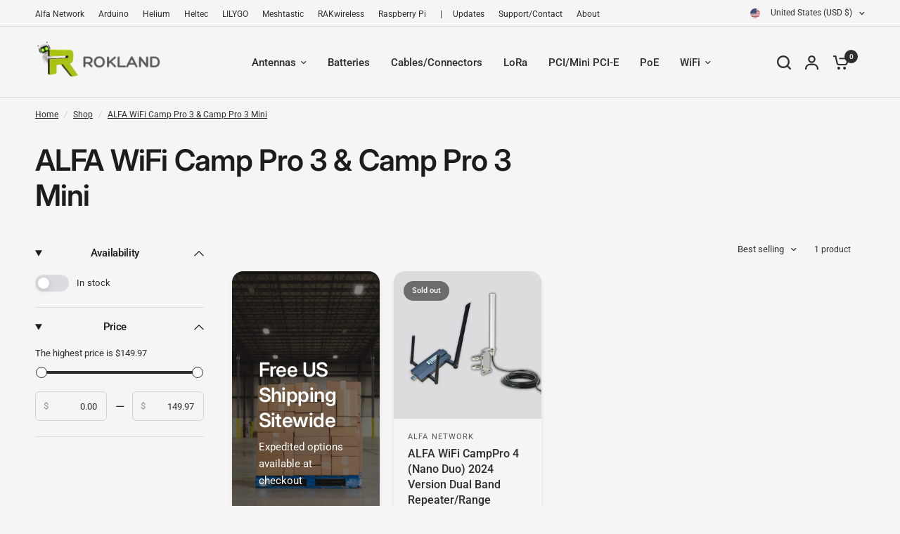

--- FILE ---
content_type: text/plain; charset=utf-8
request_url: https://d-ipv6.mmapiws.com/ant_squire
body_size: 42
content:
rokland.com;019a68e5-678a-73d9-91e5-2dd728ff38e9:c45cfd7cc8c90e5634449ccaa78658b83381bbc8